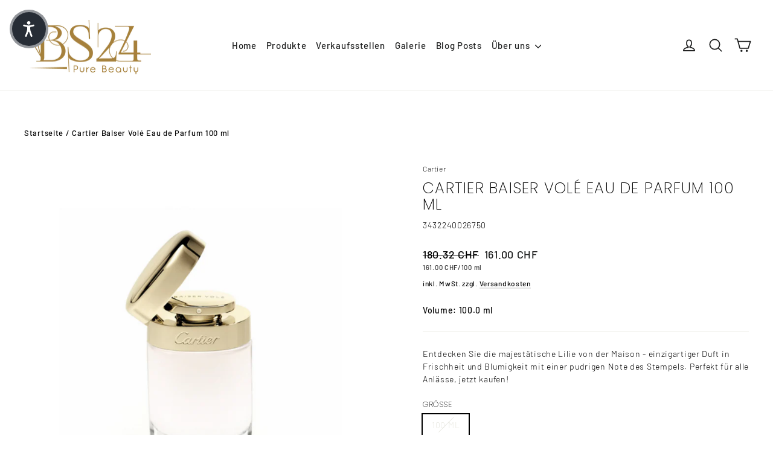

--- FILE ---
content_type: text/javascript
request_url: https://public.zoorix.com/sticky-atc/domains/bs24.myshopify.com/sticky-atc-core.js
body_size: 3187
content:
window.zoorix_sticky_atc_config = {"id":"5226e451-a41c-4ed3-ad91-4c89b9e270a3","shop":"bs24.myshopify.com","widget_dev":null,"enabled":true,"unsubscribed":false,"createdAt":"2024-06-03T14:09:01.476Z","updatedAt":"2025-02-08T13:12:17.358Z","follow_up_action":"none","show_after_percentage_scroll":5,"bar_position":"bottom","bar_align":"spread","show_product_name":true,"show_variants":true,"show_price":true,"show_compare_at_price":true,"show_quantity":true,"mobile_minimal_mode":true,"bar_bg_color":"#000000e4","bar_text_color":"#ffffff","button_bg_color":"#ffffff","button_text_color":"#000000","show_confirmation_seconds":2,"confirmation_bar_bg_color":"#263644","confirmation_bar_text_color":"#ffffff","border_radius":"0.5em","show_on_desktop":true,"show_on_mobile":true,"button_shake_class":null,"trigger_element_selector":null,"scroll_to_other_element":null,"main_atc_selector":null,"css_theme":"minimal","open_cart_drawer":true,"custom_css":null,"custom_js":null,"font_family":null,"dealeasy_integration":false,"kaching_integration":false,"zoorix_integration":false,"display_settings":{"collectionGroups":[],"pageGroups":[]},"packageId":"71aa6168-a890-48dd-b447-74d659099442","couponId":null,"tierKey":"free","chargeId":null,"monthlyBilling":null,"viewedPlans":false,"usedTrialDays":false,"show_on_out_of_stock":true,"texts":{"ar":{"atc_button":"Add To Cart","confirmation":"Just Added!","out_of_stock":"Out of Stock"},"de":{"atc_button":"Zum Warenkorb hinzufügen","confirmation":"Gerade hinzugefügt!","out_of_stock":"Nicht auf Lager"},"en":{"atc_button":"Add To Cart","confirmation":"Just Added!","out_of_stock":"Out of Stock"},"fr":{"atc_button":"Add To Cart","confirmation":"Just Added!","out_of_stock":"Out of Stock"},"it":{"atc_button":"Add To Cart","confirmation":"Just Added!","out_of_stock":"Out of Stock"}},"package":{"id":"71aa6168-a890-48dd-b447-74d659099442","name":"Beta","data":{"tiers":[{"key":"free","name":"Free Plan","features":["zoorixMIntegration"],"trialDays":0,"recommended":false,"yearlyPrice":0,"descriptions":["Custom Colors & Design","Multi-Currency Support","Multi-Language Support","Cart Drawer Integration","Custom CSS","Custom JavaScript"],"monthlyPrice":0,"mainDescription":"Base features"},{"key":"premium","name":"Premium Plan","features":["advancedDashboard","scrollToSelector","triggerSelector","dealEasyIntegration","customPages","kachingIntegration","zoorixMIntegration"],"trialDays":14,"recommended":true,"yearlyPrice":95.88,"descriptions":["Bundle Apps Integrations","Sticky Bar on Collection Pages","Sticky Bar on Custom Pages","Toggle Sticky Bar Relative to an Element","Smooth Scroll to an Element"],"monthlyPrice":9.99,"mainDescription":"Base plan features, plus:"}]},"createdAt":"2025-01-19T13:11:23.141Z","updatedAt":"2025-01-28T05:56:39.730Z","default":false},"show_product_image":true};

var scriptNode = document.createElement('script');
scriptNode.setAttribute("async", "");
scriptNode.setAttribute("type", "text/javascript");
scriptNode.setAttribute("src", 'https://public.zoorix.com/sticky-atc/widget/sticky-atc.js.gz');
document.head.appendChild(scriptNode);
  
  var styleElement = document.createElement('style');
  var cssRules = `
  /* Dropdown */

.zrx-sticky-atc-select {
    color: rgb(38, 54, 68);
    background: rgb(255, 255, 255);
    border-radius: var(--zoorixStickyAtcButtonBorderRadius);
    height: 40px;
    appearance: none;
    border: none;
    padding: 0px 2.3rem 0px 1.2rem;
    width: 100%;
    font-size: 14px;
    line-height: 1.9rem;
    text-overflow: ellipsis;
    outline: none;
    box-shadow: none;
    margin: 0;
    font-family: var(--zoorixStickyAtcFontFamily);
}

@media (max-width: 720px) {
    .zrx-sticky-atc-select {
        text-align: center;
    }
}


.zrx-sticky-atc-select-wrapper {
    color: rgb(38, 54, 68);
    padding-left: 0.6rem;
    padding-right: 0.6rem;
    position: relative;
    display: flex;
    -webkit-box-align: center;
    align-items: center;
    max-width: 15rem;
    min-width: 9rem;
    flex: 1 1 auto;
}

@media (max-width: 720px) {
    .zrx-sticky-atc-select-wrapper {
        max-width: 100%;
        min-width: inherit;
    }
}

.zrx-sticky-atc-select-label {
    position: absolute;
    right: 1.5rem;
    pointer-events: none;
}

/* StickyAtc */

.zrx-sticky-atc-bar {
    background-color: var(--zoorixStickyAtcBarBgColor);
    color: var(--zoorixStickyAtcBarTextColor);
    position: fixed;
    left: 0;
    width: 100%;
    z-index: 99;
    transition: 0.75s;
}

.zrx-sticky-atc-bar.zrx-sticky-atc-show {
    transition: 0.75s;
}

.zrx-sticky-atc-bar.zrx-sticky-atc-bar-top:not(.zrx-sticky-atc-bar.zrx-sticky-atc-show) {
    top: -200px;
}

.zrx-sticky-atc-bar.zrx-sticky-atc-bar-top.zrx-sticky-atc-bar.zrx-sticky-atc-show {
    top: 0;
}

.zrx-sticky-atc-bar.zrx-sticky-atc-bar-bottom:not(.zrx-sticky-atc-bar.zrx-sticky-atc-show) {
    bottom: -200px;
}

.zrx-sticky-atc-bar.zrx-sticky-atc-bar-bottom.zrx-sticky-atc-bar.zrx-sticky-atc-show {
    bottom: 0px;
}

.zrx-sticky-atc-bar-bottom .zrx-sticky-atc-content-wrapper {
    border-top: 1px solid #9b969669;
}

.zrx-sticky-atc-bar-bottom .zrx-sticky-atc-just-added-bar {
    border-top: 1px solid #9b969669;
}

.zrx-sticky-atc-bar-top .zrx-sticky-atc-content-wrapper {
    border-bottom: 1px solid #9b969669;
}

.zrx-sticky-atc-bar-top .zrx-sticky-atc-just-added-bar {
    border-bottom: 1px solid #9b969669;
}

.zrx-sticky-atc-bar.zrx-sticky-atc-bar-spread {
}
.zrx-sticky-atc-bar.zrx-sticky-atc-bar-compact {
}
.zrx-sticky-atc-just-added-bar {
    background-color: var(--zoorixStickyAtcConfirmationBarBgColor);
    color: var(--zoorixStickyAtcConfirmationBarTextColor);
    display: flex;
    justify-content: center;
    min-height: 50px;
    padding: 0;
    align-items: center;
}

.zrx-sticky-atc-content-wrapper {
    width: 100%;
    min-height: 50px;
    display: flex;
    flex-flow: row nowrap;
    visibility: visible;
    -webkit-box-align: center;
    align-items: center;
    -webkit-box-pack: justify;
    justify-content: space-between;
    padding: 6px 6px 6px 10px;
    box-sizing: border-box;
    font-size: 13px;
    line-height: 1.9rem;
}

@media (max-width: 720px) {
    .zrx-sticky-atc-content-wrapper {
        flex-flow: row wrap;
    }
}

.zrx-sticky-atc-product-form {
    flex: 1 1 auto;
    -webkit-box-align: center;
    align-items: center;
    -webkit-box-pack: justify;
    justify-content: space-between;
    display: flex;
    flex-flow: row nowrap;
    overflow: hidden;
    width: auto;
}

@media (max-width: 720px) {
    .zrx-sticky-atc-content-wrapper {
        flex-flow: row wrap;
    }
}

.zrx-sticky-atc-product-container {
    flex: 1 1 auto;
    -webkit-box-align: center;
    align-items: center;
    -webkit-box-pack: justify;
    justify-content: space-between;
    display: flex;
    flex-flow: row nowrap;
    overflow: hidden;
    width: auto;
    font-size: 13px;
    line-height: 20px;
}

@media (max-width: 720px) {
    .zrx-sticky-atc-product-container,
    .zrx-sticky-atc-product-form {
        flex-flow: row wrap;
    }

    .zrx-sticky-atc-product-container {
        margin-bottom: 7px;
    }
}

.zrx-sticky-atc-product-actions-wrapper {
    display: flex;
    flex-direction: row;
    width: auto;
}

@media (max-width: 720px) {
    .zrx-sticky-atc-product-actions-wrapper {
        width: 100%;
        margin-bottom: 3px;
        margin-top: 3px;
    }
}

.zrx-sticky-atc-product-variants, .zrx-sticky-atc-product-variants-more {
    margin-bottom: 0rem;
    display: flex;
    flex-direction: row;
    margin-right: 0.6rem;
    margin-left: 0px;
    width: auto;
}

@media (max-width: 720px) {
    .zrx-sticky-atc-product-variants {
        margin-bottom: 0rem;
        width: auto;
        margin-bottom: 0.2rem;
        margin-right: -0.6rem;
        margin-left: -0.6rem;
        width: calc(100% + 1.1rem);
    }

    .zrx-sticky-atc-product-variants-more {
        flex-direction: column;
        margin-bottom: 0rem;
        width: auto;
        margin-bottom: 0.2rem;
        margin-right: -0.6rem;
        margin-left: -0.6rem;
        width: calc(100% + 1.1rem);
    }
}

.zrx-sticky-atc-product-title-price-wrapper {
    display: flex;
    flex-direction: column;
    width: calc(100% - 5.6rem);
    color: var(--zoorixStickyAtcBarTextColor);
    font-size: 13px;
    margin-right: auto;
}

.zrx-sticky-atc-product-title {
    white-space: nowrap;
    overflow: hidden;
    text-overflow: ellipsis;
    padding-right: 15px;
    font-family: var(--zoorixStickyAtcFontFamily);
}

.zrx-sticky-atc-product-qty-modifier {
    color: rgb(38, 54, 68);
    background: rgb(255, 255, 255);
    border-radius: var(--zoorixStickyAtcButtonBorderRadius);
    display: flex;
    flex-direction: row;
    margin-right: 1.2rem;
    height: 40px;
    -webkit-box-align: center;
    align-items: center;
    font-size: 14px;
}

.zrx-sticky-atc-product-qty-minus,
.zrx-sticky-atc-product-qty-plus {
    min-width: 2.6rem;
    cursor: pointer;
    color: rgb(38, 54, 68);
    user-select: none;
    height: 100%;
    display: flex;
    align-items: center;
    justify-content: center;
    font-family: var(--zoorixStickyAtcFontFamily);
}

.zrx-sticky-atc-product-qty-seperator {
    filter: saturate(10%);
    height: 40px;
    width: 1px;
    background: rgb(38, 54, 68);
}

.zrx-sticky-atc-main-button {
    display: flex;
    margin: auto;
    background-color: var(--zoorixStickyAtcButtonBgColor);
    border-radius: var(--zoorixStickyAtcButtonBorderRadius);
    padding: 1.1rem 1.5rem;
    -webkit-box-align: center;
    align-items: center;
    font-size: 15px;
    line-height: 1.6rem;
    cursor: pointer;
    border: none;
    text-align: center;
    -webkit-box-pack: center;
    justify-content: center;
    width: auto;
    white-space: nowrap;
    overflow: hidden;
    text-overflow: ellipsis;
    user-select: none;
    height: 40px;
}

.zrx-sticky-atc-main-button > .zrx-sticky-atc-main-button-text {
    color: var(--zoorixStickyAtcButtonTextColor);
    font-family: var(--zoorixStickyAtcFontFamily);
}

@media (min-width: 720px) {
    .zrx-sticky-atc-main-button {
        margin-right: 4px;
        min-width: 450px;
    }
}

@media (max-width: 720px) {
    .zrx-sticky-atc-main-button {
        width: 100%;
        min-width: unset;
        margin-top: 0;
    }
}

.zrx-sticky-atc-shake {
    transform: translate3d(0, 0, 0);
    backface-visibility: hidden;
    animation-name: zrxShake;
    animation-duration: 2.5s;
    animation-timing-function: linear;
    animation: 1.25s ease-in infinite 2 zrxShake;
    animation-iteration-count: infinite;
}

@keyframes zrxShake {
    0% {
        transform: translate(1px, 1px) rotate(0deg);
    }
    2.5% {
        transform: translate(-1px, -2px) rotate(-1deg);
    }
    5% {
        transform: translate(-3px, 0px) rotate(1deg);
    }
    10% {
        transform: translate(3px, 2px) rotate(0deg);
    }
    12.5% {
        transform: translate(1px, -1px) rotate(1deg);
    }
    15% {
        transform: translate(-1px, 2px) rotate(-1deg);
    }
    17.5% {
        transform: translate(-3px, 1px) rotate(0deg);
    }
    20% {
        transform: translate(3px, 1px) rotate(-1deg);
    }
    22.5% {
        transform: translate(-1px, -1px) rotate(1deg);
    }
    25% {
        transform: translate(1px, 2px) rotate(0deg);
    }
    50% {
        transform: translate(1px, 1px) rotate(0deg);
    }
    60% {
        transform: translate(1px, 1px) rotate(0deg);
    }
    70% {
        transform: translate(1px, 1px) rotate(0deg);
    }
    80% {
        transform: translate(1px, 1px) rotate(0deg);
    }
    90% {
        transform: translate(1px, 1px) rotate(0deg);
    }
    100% {
        transform: translate(1px, 1px) rotate(0deg);
    }
}

.zrx-sticky-atc-product-actions {
    display: flex;
    flex-direction: row;
    width: 100%;
    align-items: center;
}

.zrx-sticky-atc-product-qty-amount {
    min-width: 2.6rem;
    text-align: center;
    font-family: var(--zoorixStickyAtcFontFamily);
}

.zrx-sticky-atc-product-img {
    display: block;
    width: 40px;
    height: 40px;
    min-width: 40px;
    border-radius: var(--zoorixStickyAtcButtonBorderRadius);
    border: 0.1rem solid rgb(249, 249, 249);
    margin-right: 1rem;
    background-position: center center;
    background-size: cover;
}

.zrx-sticky-atc-variant-option-wrapper {
    display: flex;
    flex: 1 1 auto;
}

.zrx-sticky-atc-variant-option {
    display: flex;
    flex: 1 1 auto;
}

.zrx-sticky-atc-compare-price {
    opacity: 0.7;
    text-decoration: line-through;
    margin-right: 1rem;
}

.zrx-sticky-atc-product-price-wrapper {
    display: flex;
    flex-direction: row;
}

.zrx-sticky-atc-product-price {
    font-family: var(--zoorixStickyAtcFontFamily);
}

.zrx-sticky-atc-just-added-bar-checkmark {
    width: 30px;
}

.zrx-sticky-atc-just-added-bar-checkmark polygon {
    fill: var(--zoorixStickyAtcConfirmationBarTextColor);
}
.zrx--sticky-atc-spinner-span {
    display: flex;
    justify-content: center;
    flex-direction: column;
    align-items: center;
    color: transparent;
}
.zrx--sticky-atc-spinner {
    width: 20px;
    height: 20px;
    border-top-color: var(--zoorixStickyAtcButtonTextColor);
    border-left-color: var(--zoorixStickyAtcButtonTextColor);
    border-right-color: var(--zoorixStickyAtcButtonTextColor);
    animation: zrxatcspinner 600ms linear infinite;
    border-style: solid;
    border-width: 2px;
    border-radius: 50%;
    box-sizing: border-box;
    display: inline-block !important;
}
@keyframes zrxatcspinner {
    0% {
        transform: rotate(0deg);
    }
    100% {
        transform: rotate(360deg);
    }
}

.zrx-sticky-atc-oos-message {
    border: 1px solid var(--zoorixStickyAtcButtonBgColor);
    border-radius: var(--zoorixStickyAtcButtonBorderRadius);
    padding: 9px;
    text-align: center;
}

@media (min-width: 720px) {
    .zrx-sticky-atc-oos-message {
        min-width: 450px;
    }
}

@media (max-width: 720px) {
    .zrx-sticky-atc-oos-message {
        width: 100%;
        min-width: unset;
    }
}

@media (max-width: 720px) {
    .zrx-mobile.zrx-mobile-minimal-mode .zrx-sticky-atc-product-container {
        display: none;
    }
    .zrx-mobile.zrx-mobile-minimal-mode .zrx-sticky-atc-product-qty-modifier {
        display: none;
    }
    .zrx-mobile.zrx-mobile-minimal-mode .zrx-sticky-atc-oos-message {
        width: 100%;
        height: 3.4rem;
        display: flex;
        align-items: center;
        justify-content: center;
        margin-bottom: 3px;
        padding: 0px;
    }

    .zrx-sticky-atc-desktop-only-view {
        display: none;
    }
}

@media (min-width: 720px) {
    .zrx-sticky-atc-mobile-only-view {
        display: none;
    }
}

  `;
  styleElement.textContent = cssRules;
  document.head.appendChild(styleElement);
    